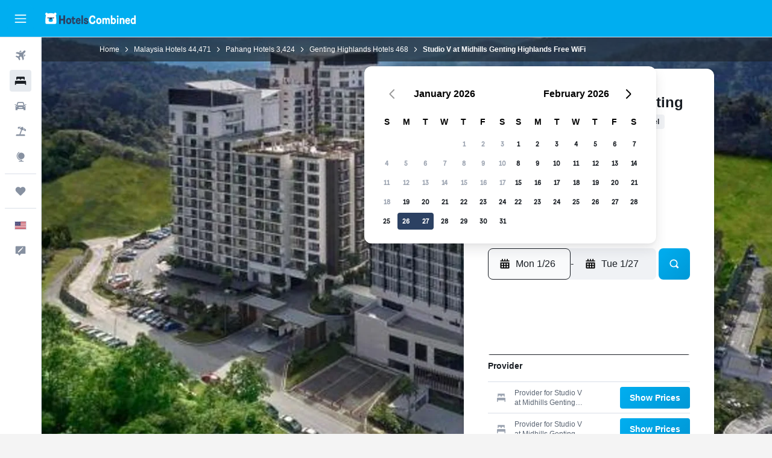

--- FILE ---
content_type: image/svg+xml
request_url: https://www.hotelscombined.com/res/images/flags-svg/us.svg
body_size: 160
content:
<svg xmlns="http://www.w3.org/2000/svg"  viewBox="0 0 240 160"><path fill="#FFF" d="M0 0h240v160H0z"/><path fill="#B22234" d="M0 0h240v12.3H0V0zm0 24.6h240v12.3H0V24.6zm0 24.6h240v12.3H0V49.2zm0 24.6h240v12.3H0V73.8zm0 24.7h240v12.3H0V98.5zm0 24.6h240v12.3H0v-12.3zm0 24.6h240V160H0v-12.3z"/><path fill="#3C3B6E" d="M0 0h121.6v86.2H0z"/><path fill="#FFF" d="M11.5 7h3.6l-2.9 2.1 1.1 3.4-2.9-2.1-2.9 2.1 1.1-3.4L5.7 7h3.6l1.1-3.4L11.5 7zm19.1-3.4L29.5 7h-3.6l2.9 2.1-1.1 3.4 2.9-2.1 2.9 2.1-1.1-3.4L35.2 7h-3.6l-1-3.4zm20.1 0L49.6 7H46l2.9 2.1-1.1 3.4 2.9-2.1 2.9 2.1-1.1-3.4L55.4 7h-3.6l-1.1-3.4zm20.2 0L69.8 7h-3.6l2.9 2.1-1.1 3.4 2.9-2.1 2.9 2.1-1.1-3.4L75.6 7H72l-1.1-3.4zm20.1 0L89.9 7h-3.6l2.9 2.1-1.1 3.4 2.9-2.1 2.9 2.1-1.1-3.4L95.7 7h-3.6L91 3.6zm18.4 5.5l-1.1 3.4 2.9-2.1 2.9 2.1-1.1-3.4 2.9-2.1h-3.6l-1.1-3.4-1.1 3.4h-3.6l2.9 2.1zm-87.8 6.5l-1.1-3.4-1.1 3.4h-3.6l2.9 2.1-1.1 3.4 2.9-2.1 2.9 2.1-1.1-3.4 2.9-2.1h-3.6zm20.1 0l-1.1-3.4-1.1 3.4H36l2.9 2.1-1.1 3.4 2.9-2.1 2.9 2.1-1.1-3.4 2.9-2.1h-3.7zm20.2 0l-1.1-3.4-1.1 3.4h-3.6l2.9 2.1-1.1 3.4 2.9-2.1 2.9 2.1-1.1-3.4 2.9-2.1h-3.6zm20.2 0L81 12.2l-1.1 3.4h-3.6l2.9 2.1-1.1 3.4L81 19l2.9 2.1-1.1-3.4 2.9-2.1h-3.6zm20.1 0l-1.1-3.4-1.1 3.4h-3.6l2.9 2.1-1.1 3.4 2.9-2.1 2.9 2.1-1.1-3.4 2.9-2.1h-3.6zm-90.7 8.7l-1.1-3.4-1.1 3.4H5.7l2.9 2.1-1.1 3.4 2.9-2.1 2.9 2.1-1.1-3.4 2.9-2.1h-3.6zm20.2 0l-1.1-3.4-1.1 3.4h-3.6l2.9 2.1-1.1 3.4 2.9-2.1 2.9 2.1-1.1-3.4 2.9-2.1h-3.6zm20.1 0l-1.1-3.4-1.1 3.4H46l2.9 2.1-1.1 3.4 2.9-2.1 2.9 2.1-1.1-3.4 2.9-2.1h-3.6zm20.2 0l-1.1-3.4-1.1 3.4h-3.6l2.9 2.1-1.1 3.4 2.9-2.1 2.9 2.1-1.1-3.4 2.9-2.1H72zm20.1 0L91 20.9l-1.1 3.4h-3.6l2.9 2.1-1.1 3.4 2.9-2.1 2.9 2.1-1.1-3.4 2.9-2.1h-3.6zm20.2 0l-1.1-3.4-1.1 3.4h-3.6l2.9 2.1-1.1 3.4 2.9-2.1 2.9 2.1-1.1-3.4 2.9-2.1h-3.6zm-90.7 8.6l-1.1-3.4-1.1 3.4h-3.6l2.9 2.1-1.1 3.4 2.9-2.1 2.9 2.1-1.1-3.4 2.9-2.1h-3.6zm20.1 0l-1.1-3.4-1.1 3.4H36l2.9 2.1-1.1 3.4 2.9-2.1 2.9 2.1-1.2-3.4 2.9-2.1h-3.6zm20.2 0l-1.1-3.4-1.1 3.4h-3.6L59 35l-1.1 3.4 2.9-2.1 2.9 2.1-1.1-3.4 2.9-2.1h-3.6zm20.2 0L81 29.5l-1.1 3.4h-3.6l2.9 2.1-1.1 3.4 2.9-2.1 2.9 2.1-1.1-3.4 2.9-2.1h-3.6zm20.1 0l-1.1-3.4-1.1 3.4h-3.6l2.9 2.1-1.1 3.4 2.9-2.1 2.9 2.1-1.1-3.4 2.9-2.1h-3.6zm-90.7 8.7l-1.1-3.4-1.1 3.4H5.7l2.9 2.1-1.1 3.4 2.9-2.1 2.9 2.1-1.1-3.4 2.9-2.1h-3.6zm20.2 0l-1.1-3.4-1.1 3.4h-3.6l2.9 2.1-1.1 3.4 2.9-2.1 2.9 2.1-1.1-3.4 2.9-2.1h-3.6zm20.1 0l-1.1-3.4-1.1 3.4H46l2.9 2.1-1.1 3.4 2.9-2.1 2.9 2.1-1.1-3.4 2.9-2.1h-3.6zm20.2 0l-1.1-3.4-1.1 3.4h-3.6l2.9 2.1-1.1 3.4 2.9-2.1 2.9 2.1-1.1-3.4 2.9-2.1H72zm20.1 0L91 38.1l-1.1 3.4h-3.6l2.9 2.1-1.1 3.4 2.9-2 2.9 2.1-1.1-3.4 2.9-2.1h-3.6zm20.2 0l-1.1-3.4-1.1 3.4h-3.6l2.9 2.1-1.1 3.4 2.9-2.1 2.9 2.1-1.1-3.4 2.9-2.1h-3.6zm-90.7 8.6l-1.1-3.4-1.1 3.4h-3.6l2.9 2.1-1.1 3.4 2.9-2.1 2.9 2.1-1.1-3.4 2.9-2.1h-3.6zm20.1 0l-1.1-3.4-1.1 3.4H36l2.9 2.1-1.1 3.4 2.9-2.1 2.9 2.1-1.1-3.4 2.9-2.1h-3.7zm20.2 0l-1.1-3.4-1.1 3.4h-3.6l2.9 2.1-1.1 3.4 2.9-2.1 2.9 2.1-1.1-3.4 2.9-2.1h-3.6zm20.2 0L81 46.8l-1.1 3.4h-3.6l2.9 2.1-1.1 3.4 2.9-2.1 2.9 2.1-1.1-3.4 2.9-2.1h-3.6zm20.1 0l-1.1-3.4-1.1 3.4h-3.6l2.9 2.1-1.1 3.4 2.9-2.1 2.9 2.1-1.1-3.4 2.9-2.1h-3.6zm-90.7 8.6l-1.1-3.4-1.1 3.4H5.7l2.9 2.1-1.1 3.4 2.9-2.1 2.9 2.1-1.1-3.4 2.9-2.1h-3.6zm20.2 0l-1.1-3.4-1.1 3.4h-3.6l2.9 2.1-1.1 3.4 2.9-2.1 2.9 2.1-1.1-3.4 2.9-2.1h-3.6zm20.1 0l-1.1-3.4-1.1 3.4H46l2.9 2.1-1.1 3.4 2.9-2.1 2.9 2.1-1.1-3.4 2.9-2.1h-3.6zm20.2 0l-1.1-3.4-1.1 3.4h-3.6l2.9 2.1-1.1 3.4 2.9-2.1 2.9 2.1-1.1-3.4 2.9-2.1H72zm20.1 0L91 55.4l-1.1 3.4h-3.6l2.9 2.1-1.1 3.4 2.9-2.1 2.9 2.1-1.1-3.4 2.9-2.1h-3.6zm20.2 0l-1.1-3.4-1.1 3.4h-3.6l2.9 2.1-1.1 3.4 2.9-2.1 2.9 2.1-1.1-3.4 2.9-2.1h-3.6zm-90.7 8.7l-1.1-3.4-1.1 3.4h-3.6l2.9 2.1-1.1 3.4 2.9-2.1 2.9 2.1-1.1-3.4 2.9-2.1h-3.6zm20.1 0l-1.1-3.4-1.1 3.4H36l2.9 2.1-1.2 3.4 2.9-2.1 2.9 2.1-1.1-3.4 2.9-2.1h-3.6zm20.2 0l-1.1-3.4-1.1 3.4h-3.6l2.9 2.1-1.1 3.4 2.9-2.1 2.9 2.1-1.1-3.4 2.9-2.1h-3.6zm20.2 0L81 64.1l-1.1 3.4h-3.6l2.9 2.1-1.1 3.4 2.9-2.1 2.9 2.1-1.1-3.4 2.9-2.1h-3.6zm20.1 0l-1.1-3.4-1.1 3.4h-3.6l2.9 2.1-1.1 3.4 2.9-2.1L104 73l-1.1-3.4 2.9-2.1h-3.6zm-90.7 8.6l-1.1-3.4-1.1 3.4H5.7l2.9 2.1-1.1 3.4 2.9-2.1 2.9 2.1-1.1-3.4 2.9-2.1h-3.6zm20.2 0l-1.1-3.4-1.1 3.4h-3.6l2.9 2.1-1.1 3.4 2.9-2.1 2.9 2.1-1.1-3.4 2.9-2.1h-3.6zm20.1 0l-1.1-3.4-1.1 3.4H46l2.9 2.1-1.1 3.4 2.9-2.1 2.9 2.1-1.1-3.4 2.9-2.1h-3.6zm20.2 0l-1.1-3.4-1.1 3.4h-3.6l2.9 2.1-1.1 3.4 2.9-2.1 2.9 2.1-1.1-3.4 2.9-2.1H72zm20.1 0L91 72.7l-1.1 3.4h-3.6l2.9 2.1-1.1 3.4 2.9-2.1 2.9 2.1-1.1-3.4 2.9-2.1h-3.6zm20.2 0l-1.1-3.4-1.1 3.4h-3.6l2.9 2.1-1.1 3.4 2.9-2.1 2.9 2.1-1.1-3.4 2.9-2.1h-3.6z"/></svg>